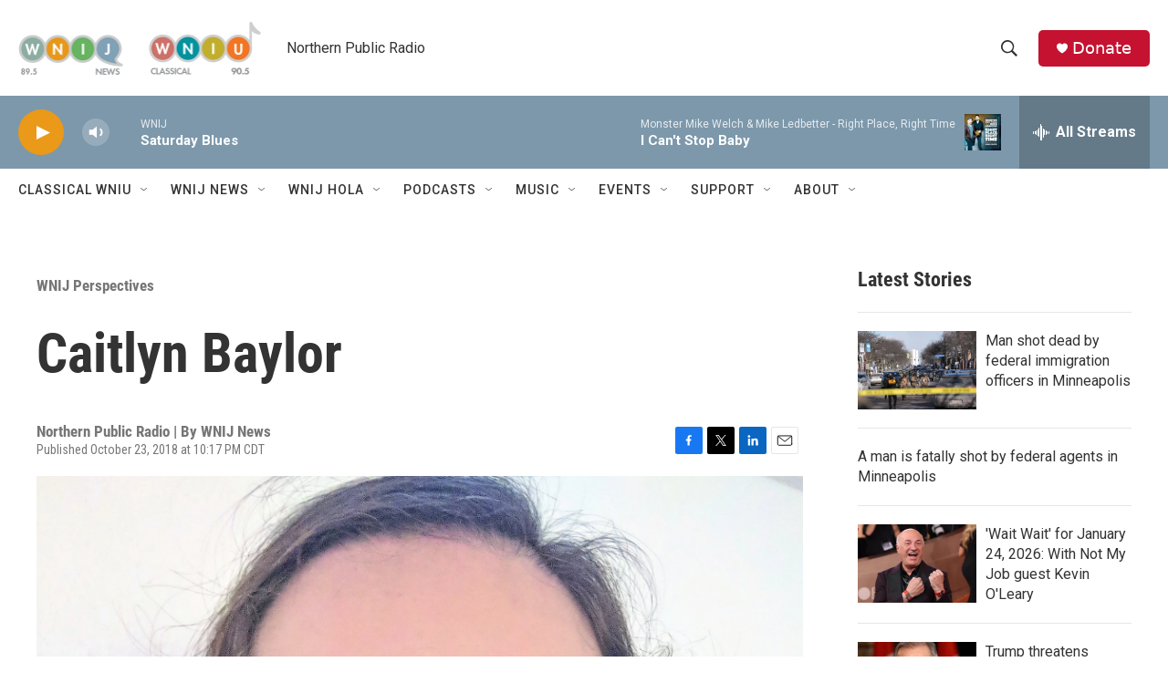

--- FILE ---
content_type: text/html; charset=utf-8
request_url: https://www.google.com/recaptcha/api2/aframe
body_size: 270
content:
<!DOCTYPE HTML><html><head><meta http-equiv="content-type" content="text/html; charset=UTF-8"></head><body><script nonce="IXJ3DkK75SNHqjgd0bmjOQ">/** Anti-fraud and anti-abuse applications only. See google.com/recaptcha */ try{var clients={'sodar':'https://pagead2.googlesyndication.com/pagead/sodar?'};window.addEventListener("message",function(a){try{if(a.source===window.parent){var b=JSON.parse(a.data);var c=clients[b['id']];if(c){var d=document.createElement('img');d.src=c+b['params']+'&rc='+(localStorage.getItem("rc::a")?sessionStorage.getItem("rc::b"):"");window.document.body.appendChild(d);sessionStorage.setItem("rc::e",parseInt(sessionStorage.getItem("rc::e")||0)+1);localStorage.setItem("rc::h",'1769290651064');}}}catch(b){}});window.parent.postMessage("_grecaptcha_ready", "*");}catch(b){}</script></body></html>